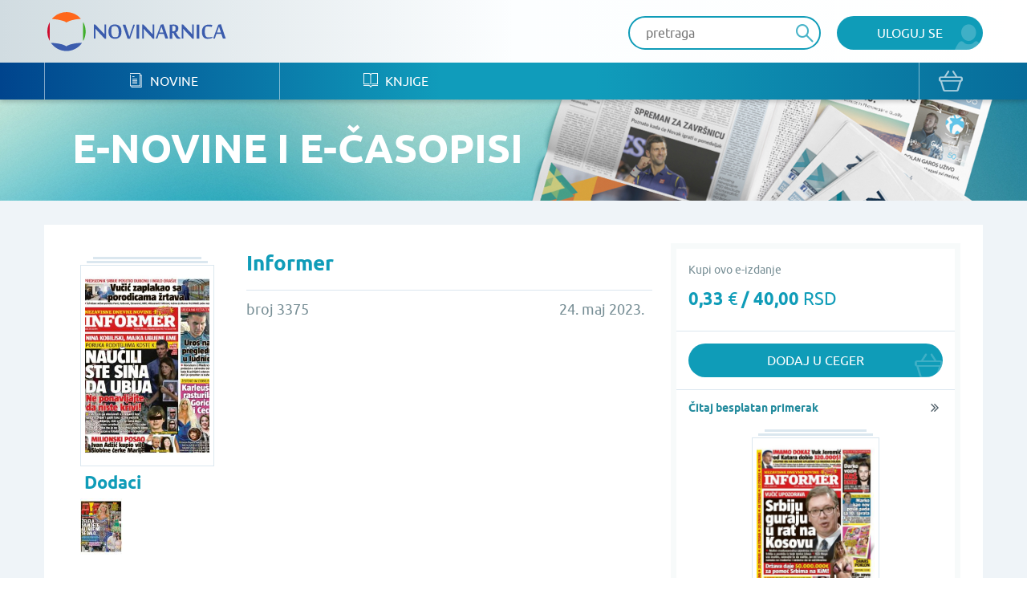

--- FILE ---
content_type: text/html; charset=UTF-8
request_url: https://www.novinarnica.net/novine/informer/2023-05-24/74312
body_size: 26965
content:
<!DOCTYPE html>
<html lang="sr">
<head>
	<meta charset="UTF-8">
	<meta name="viewport" content="width=device-width, initial-scale=1.0, user-scalable=no, maximum-scale=1">
	<meta name="csrf-param" content="_csrf-website">
    <meta name="csrf-token" content="423AXFIXSkHdZRIG-nhd17GfUIzA17OcWDeiiF_vh4ygl4Kl9Y0B5pcIwRP8e9lbBIoeweNcrJJO_0clWxfSlw==">
	<title>Informer - Broj 3375 - 24. maj 2023. - Novinarnica - Sve novine na jednom mestu!</title>
	<link href="/css/main.css" rel="stylesheet">	
	<meta name="keywords" content="Informer; Broj 3375; 24. maj 2023." />
	<meta name="description" content="Ozbiljne, informativne dnevne novine sa uvek aktuelnom „temom broja“ i atraktivnim sadržajem zabavnih i sportskih strana. Ozbiljni tekstovi, ozbiljno zabavni sadržaj, ozbiljno iskusni novinari. Drugi glasno ćute, mi pišemo: drugačije, smelo, sa stavom." />
	<meta property="og:title" content="Informer - Broj 3375 - 24. maj 2023. - Novinarnica - Sve novine na jednom mestu!"/>
	<meta property="og:image" content="https://www.novinarnica.net/thumbs/192a924b00657fc884eb45222b578558302b25df2c1d6b5b293ee3fd93cf2cde.jpeg"/>
	<meta property="og:type" content="article"/>
	<meta property="og:url" content="https://www.novinarnica.net/novine/informer/2023-05-24/74312"/>
	<meta property="og:site_name" content="Novinarnica"/>
	<meta property="og:description" content="Ozbiljne, informativne dnevne novine sa uvek aktuelnom „temom broja“ i atraktivnim sadržajem zabavnih i sportskih strana. Ozbiljni tekstovi, ozbiljno zabavni sadržaj, ozbiljno iskusni novinari. Drugi glasno ćute, mi pišemo: drugačije, smelo, sa stavom." />
	<meta property="fb:app_id" content="313371395397304" />

	<link rel="shortcut icon" type="image/x-icon" href="/favicon.ico" />
    <link rel="apple-touch-icon" sizes="152x152" href="/apple-touch-icon-152x152.png">
    <link rel="apple-touch-icon" sizes="144x144" href="/apple-touch-icon-144x144.png">
    <link rel="apple-touch-icon" sizes="120x120" href="/apple-touch-icon-120x120.png">
    <link rel="apple-touch-icon" sizes="114x114" href="/apple-touch-icon-114x114.png">
    <link rel="apple-touch-icon" sizes="76x76" href="/apple-touch-icon-76x76.png">
    <link rel="apple-touch-icon" sizes="72x72" href="/apple-touch-icon-72x72.png">
    <link rel="apple-touch-icon" sizes="60x60" href="/apple-touch-icon-60x60.png">
    <link rel="apple-touch-icon" sizes="57x57" href="/apple-touch-icon-57x57.png">
    <link rel="icon" type="image/png" href="/favicon-196x196.png" sizes="196x196">
    <link rel="icon" type="image/png" href="/favicon-160x160.png" sizes="160x160">
    <link rel="icon" type="image/png" href="/favicon-96x96.png" sizes="96x96">
    <link rel="icon" type="image/png" href="/favicon-64x64.png" sizes="16x16">
    <link rel="icon" type="image/png" href="/favicon-48x48.png" sizes="16x16">
    <link rel="icon" type="image/png" href="/favicon-16x16.png" sizes="16x16">
    <link rel="icon" type="image/png" href="/favicon-32x32.png" sizes="32x32">
    <meta name="msapplication-TileImage" content="/mstile-144x144.png">
    <meta name="msapplication-TileColor" content="#ffc40d">

</head>
<body class="">


<div class="popup default-popup">
	<div class="modal">
		<div class="modal-header">
			<h3><i class="icon-star"></i> Modal Title</h3>
		</div>
		<div class="modal-content">
			<div class="input-holder">
				<input class="input" type="text" placeholder="Input text" />
			</div>
			<div class="input-holder">
				<input class="input" type="text" placeholder="Input text" />
			</div>
			<div class="input-holder">
				<textarea class="input" placeholder="Input text"></textarea>
			</div>
			<div class="input-holder">
				<p>Lorem ipsum dolor sit amet, consectetur adipiscing elit. Vestibulum aliquet
					turpis quis ante varius, et efficitur eros molestie. Suspendisse nunc diam,
					bibendum nec velit in, porta vehicula tortor. Proin mattis pulvinar ex, in
					ultrices nibh placerat non. Donec non volutpat nisi. Orci varius natoque
					penatibus et magnis dis parturient montes, nascetur ridiculus mus. Integer nisl
					orci, cursus at commodo et, rhoncus et quam. Etiam sit amet vulputate elit.
					Donec feugiat, augue id faucibus iaculis
			</div>
			<div class="input-holder">
				<button class="button primary lowercase" type="submit">Pošalji</button>
				<button class="button secondary lowercase close-popup" type="submit">Nemoj da
					Pošalješ
				</button>
			</div>
		</div>
	</div>
</div>

	<header>
		<div class="top">
			<div class="inner">
				<a href="/" class="logo">
					<img src="/img/novinarnica_logo.svg" />
				</a>
				<div class="right phone-hide">
											<a href="/korisnici/pristup" class="button primary user">Uloguj se</a>
										<div class="search-wrapper">
						<form action="/pretraga" class="header-search-form" method="GET">
							<button type="submit" class="button search"><i class="icon-search" disabled="disabled"></i>
							</button>
							<input class="input" placeholder="pretraga" autocomplete="off" name="term" />
						</form>
					</div>

					<script id="AutoCompleteTemplate" type="text/html">
						<li class="column newspaper-list-item">
							<a href="{{url}}">
								<div class="image">
									<img width="70px" src="{{img}}" />
								</div>
								<div class="text">
									<h4>{{name}}</h4>
									<p>{{desc}}</p>
								</div>
							</a>
						</li>
					</script>

					<div class="auto-complete-holder">
						<p class="auto-complete-message"></p>
						<div class="tse-scrollable scrollbar-dynamic" data-scrollbar>
							<ul id="AutoComplete" class="auto-complete"></ul>
						</div>
					</div>
				</div>

				<a href="javascript:void(0)" data-side="right" class="nav-action open-menu phone-show right-open-menu"><i class="lines"></i></a>
				<a href="/kupovina/prijava" class="phone-show cart">
					<i class="icon-bag"></i>				</a>
							</div>
		</div>
		<div class="bottom">
			<div class="inner">
				<nav class="clearfix navigation mobile-side-menu right-side-menu">
					<ul>
						<li class="phone-show">
							<div class="search-wrapper">
								<form action="/pretraga" class="header-search-form" method="GET">
									<button type="submit" class="button search"><i class="icon-search"></i></button>
									<input class="input" type="text" placeholder="pretraga" autocomplete="off" name="term" />
								</form>
							</div>
						</li>
													<li class="phone-show">
								<a href="/korisnici/pristup" class="user button primary">Uloguj se								</a>
							</li>
												<li>
							<a href="/novine"><i class="icon-newspaper"></i> Novine</a>
						</li>
						<li>
							<a href="/knjige"><i class="icon-book"></i> Knjige</a>
						</li>
												<li class="phone-show border-top">
							<a href="/o-nama">O nama</a>
						</li>
						<li class="phone-show">
							<a href="/izdavaci">Pregled izdavača</a>
						</li>
						<li class="phone-show">
							<a href="/nacini-placanja">Načini plaćanja</a>
						</li>
						<li class="phone-show">
							<a href="/pravilnik">Pravilnik</a>
						</li>
						<li class="phone-show">
							<a href="/pomoc">Pomoć</a>
						</li>
					</ul>
					<a href="/kupovina/prijava" class="phone-hide cart">
						<i class="icon-bag"></i>					</a>
					<ul class="social phone-show">
						<li>
							<a href="https://www.facebook.com/novinarnica" target="_blank"><i class="icon-fb" style="color: #106bb8"></i></a></li>
						<li><a href="https://twitter.com/Novinarnica""
							target="_blank"><i class="icon-twit" style="color:#109cb8;"></i></a>
						</li>
					</ul>
				</nav>
			</div>
		</div>
	</header>


<section class="hero" style="background-image: url(/img/temp_hero2.jpg)">
	<div class="inner">
		<h1>e-Novine i e-časopisi</h1>
	</div>
</section>

<section class="gray">
	<div class="inner wide-inner">
		<div class="row">
			<div class="column __8">
				<div class="details">
					<div class="details-image">
						<div class="row">
							<div class="column __12">
								<div class="image">
									<div class="newspaper-block">
										<img class="manicure" src="/thumbs/2a265d4cc09b77ca0a610e783513dba8872f50ad0cc76c215dedee49424687a8.jpeg" alt="Informer - broj 3375, 24. maj 2023.">									</div>
								</div>
							</div>

															<div class="column __12 phone-hide">
									<h3 class="info">Dodaci</h3>

									<div class="row __3-block st__2-block m__2-block block-row __4margin block-row">
																					<div class="column">
												<div class="image">
													<div>
														<img class="manicure" src="/thumbs/d9fc65692e5708f4bd1b72bd0f3caca529b55b62622d311e24cf4dcd1c575a02.jpeg" alt="Informer - broj 3375, 24. maj 2023.">													</div>
												</div>
											</div>
																			</div>
								</div>
													</div>
					</div>
					<div class="details-header newspaper-header">
						<h2>Informer</h2>
					</div>
					<div class="details-intro newspaper-intro">
						<p>broj 3375</p>
						<p>24. maj 2023.</p>
					</div>
					<div class="details-content clearfix">
						<p>Ozbiljne, informativne dnevne novine sa uvek aktuelnom „temom broja“ i atraktivnim sadržajem zabavnih i sportskih strana. Ozbiljni tekstovi, ozbiljno zabavni sadržaj, ozbiljno iskusni novinari. Drugi glasno ćute, mi pišemo: drugačije, smelo, sa stavom.</p>
					</div>
				</div>
				
																		<div class="details-buttons">
								<div class="button-group big-button-group switch-view">

									<a href="javascript:void(0);" class="active" data-purchase-option-button="single">
										<p class="info">Izaberi ovaj broj</p>
										<h5>0,33 <span>€</span> / 40,00 <span>RSD</span></h5>
									</a>

																	</div>
							</div>
																		</div>

			<div class="column __4">
				<div class="border-box">
																										<div class="border-box-container" data-purchase-option="single">
									<p class="clearfix">
										<span id="info">Kupi ovo e-izdanje</span>
									</p>
									<h3>0,33 <span>€</span> / 40,00 <span>RSD</span></h3>
																	</div>

								
								<div class="border-box-container half" data-purchase-option="single">
									
			<a href="/kupovina/dodaj/publication/74312" class="button primary bag block add-to-cart">
			Dodaj u ceger		</a>
	
								</div>

																											<div id="info-box" class="popup info popup">
							<div class="modal">
								<div class="modal-content">
									<p>Kupovinom pretplate dobićete aktuelan broj i 29 narednih brojeva kada se pojave na portalu.</p>
									<br />
									<button type="button" id="ok-btn" class="button primary user close-popup">OK</button>								</div>
							</div>
						</div>
					
											<div class="border-box-container free-box">
														
							<a href="/read/46636" class="more arrow block">Čitaj besplatan primerak</a>

							<a href="/read/46636" class="image-holder free-image-holder">
								<div class="newspaper-block">
									<img class="manicure" src="/thumbs/1257460e0fc3eeec51bdd01109e9cd1c16e48ece5b4a56883cd8b74c5a548fbf.jpeg" alt="Informer - broj 1986, 31. okt 2018.">								</div>
							</a>
						</div>
									</div>

			</div>
		</div>
	</div>
</section>

	<section class="white">
		<div class="inner">
			<div class="grid hide-last-two">
				<div class="grid-heading clearfix">
					<h3>Arhiva izdanja</h3>
					<a href="/novine/informer/arhiva" class="more arrow">vidi sve</a>
				</div>
				<div class="grid-content">
					<ul class="row __6-block st__4-block m__3-block block-row">
													<li class="column">

																	<a href="/novine/informer">
								
									<div class="image">
										<div class="newspaper-block">
											<img class="manicure" src="/thumbs/2a1e3de65190e5cc3ac7c7bc7babf27bd4b1402591bb53bd21e1c7a87a9ffb01.jpeg" alt="Informer - broj 4192, 26. jan 2026.">										</div>
									</div>
									<div class="text">
										<h4>Informer</h4>
										<p>26. jan 2026.</p>
									</div>
								</a>
							</li>
													<li class="column">

																	<a href="/novine/informer/2026-01-24/88025">
								
									<div class="image">
										<div class="newspaper-block">
											<img class="manicure" src="/thumbs/1da74db3b628777e49713af9f0d1acb24cb0aa66581708ff34f2e7a1cd16a909.jpeg" alt="Informer - broj 4191, 24. jan 2026.">										</div>
									</div>
									<div class="text">
										<h4>Informer</h4>
										<p>24. jan 2026.</p>
									</div>
								</a>
							</li>
													<li class="column">

																	<a href="/novine/informer/2026-01-23/88008">
								
									<div class="image">
										<div class="newspaper-block">
											<img class="manicure" src="/thumbs/1fd2f4dc579b6462610064e1d8493530506ab7c2fdd19155d2f029d1fc28a4ad.jpeg" alt="Informer - broj 4190, 23. jan 2026.">										</div>
									</div>
									<div class="text">
										<h4>Informer</h4>
										<p>23. jan 2026.</p>
									</div>
								</a>
							</li>
													<li class="column">

																	<a href="/novine/informer/2026-01-22/87988">
								
									<div class="image">
										<div class="newspaper-block">
											<img class="manicure" src="/thumbs/efb67564ac7f4cc83c6801b2037a33ba16c430f56ab6f36985c1012aeafc4ff9.jpeg" alt="Informer - broj 4189, 22. jan 2026.">										</div>
									</div>
									<div class="text">
										<h4>Informer</h4>
										<p>22. jan 2026.</p>
									</div>
								</a>
							</li>
													<li class="column">

																	<a href="/novine/informer/2026-01-21/87975">
								
									<div class="image">
										<div class="newspaper-block">
											<img class="manicure" src="/thumbs/043d3ffb7c5766add9beffa1821c05790a4d414f2b49b0fdd9e9219a0c067f82.jpeg" alt="Informer - broj 4188, 21. jan 2026.">										</div>
									</div>
									<div class="text">
										<h4>Informer</h4>
										<p>21. jan 2026.</p>
									</div>
								</a>
							</li>
													<li class="column">

																	<a href="/novine/informer/2026-01-20/87961">
								
									<div class="image">
										<div class="newspaper-block">
											<img class="manicure" src="/thumbs/6a551ccc8467b6331341bdac077f5ca41c46f1e380206ead24aeac048d008dfc.jpeg" alt="Informer - broj 4187, 20. jan 2026.">										</div>
									</div>
									<div class="text">
										<h4>Informer</h4>
										<p>20. jan 2026.</p>
									</div>
								</a>
							</li>
											</ul>
				</div>
			</div>
		</div>
	</section>

	<section class="white">
		<div class="inner">
			<div class="grid hide-last-two">
				<div class="grid-heading clearfix">
					<h3>Slična izdanja</h3>
					<a href="/novine/informer/slično" class="more arrow">vidi sve</a>
				</div>
				<div class="grid-content">
					<ul class="row __6-block st__4-block m__3-block block-row">
													<li class="column">
								<a href="/novine/danas">
									<div class="image">
										<div class="newspaper-block">
											<img class="manicure" src="/thumbs/4f5889f3979620f556fb5aa42e71026480ba34956272c8111b5711c5cafd623b.jpeg" alt="Danas - broj 10126, 26. jan 2026.">										</div>
									</div>
									<div class="text">
										<h4>Danas</h4>
										<p>26. jan 2026.</p>
									</div>
								</a>
							</li>
													<li class="column">
								<a href="/novine/blic">
									<div class="image">
										<div class="newspaper-block">
											<img class="manicure" src="/thumbs/1fc21a8d93a1a85d4dd257df25690f20c6db51b84a92f7437f0e209af33248af.jpeg" alt="Blic - broj 8907, 15. dec 2021.">										</div>
									</div>
									<div class="text">
										<h4>Blic</h4>
										<p>15. dec 2021.</p>
									</div>
								</a>
							</li>
													<li class="column">
								<a href="/novine/vijesti">
									<div class="image">
										<div class="newspaper-block">
											<img class="manicure" src="/thumbs/1eb3f8e6dbbda7c09ae4ff3371c84b69ee0fd789ed449ee349fe750be9979bdd.jpeg" alt="Vijesti - broj 9961, 26. jan 2026.">										</div>
									</div>
									<div class="text">
										<h4>Vijesti</h4>
										<p>26. jan 2026.</p>
									</div>
								</a>
							</li>
													<li class="column">
								<a href="/novine/kurir">
									<div class="image">
										<div class="newspaper-block">
											<img class="manicure" src="/thumbs/de60d276c255ddaa166825c9d04cdf7a315cb353da35b4f5d88259d1daa357e8.jpeg" alt="Kurir - broj 4276, 26. jan 2026.">										</div>
									</div>
									<div class="text">
										<h4>Kurir</h4>
										<p>26. jan 2026.</p>
									</div>
								</a>
							</li>
													<li class="column">
								<a href="/novine/vecernje_novosti">
									<div class="image">
										<div class="newspaper-block">
											<img class="manicure" src="/thumbs/dcd5c64ea483f43edb8cc5110a20247265ee7b0767d1249d65bbc80368c417ce.jpeg" alt="Večernje novosti - broj 5627, 26. jan 2026.">										</div>
									</div>
									<div class="text">
										<h4>Večernje novosti</h4>
										<p>26. jan 2026.</p>
									</div>
								</a>
							</li>
													<li class="column">
								<a href="/novine/alo">
									<div class="image">
										<div class="newspaper-block">
											<img class="manicure" src="/thumbs/491bb66453e612868109d4ba697060d8e5750f510d3e7eec071d507e3d1e810d.jpeg" alt="Alo - broj 6412, 26. jan 2026.">										</div>
									</div>
									<div class="text">
										<h4>Alo</h4>
										<p>26. jan 2026.</p>
									</div>
								</a>
							</li>
											</ul>
				</div>
			</div>
		</div>
	</section>




<section class="promo-section">
	<div class="inner">
		<ul class="row block-row __4-block st__3-block m__2-block">
							<li class="column">
					<img src="/img/iosapp.png" />
					<a href="https://itunes.apple.com/us/app/novinarnica/id875703487?mt=8" target="_blank" class="button primary ios">IOS Aplikacija</a>
				</li>
				<li class="column">
					<img src="/img/androidapp.png" />
					<a href="https://play.google.com/store/apps/details?id=air.Novinarnica" target="_blank" class="button primary android">Android Aplikacija</a>
				</li>
			
			<li class="column phone-hide">
				<img src="/img/gift.png" />
				<a href="/vaučeri" class="button primary voucher">Promo vaučer</a>
			</li>
			<li class="column">
				<img src="/img/credits.png" />
				<a href="/krediti" class="button primary credits">Kupi kredite</a>
			</li>
		</ul>
	</div>
</section>

<footer>
	<div class="top">
		<div class="inner">
			<div class="row">
				<div class="column __3 st__2 m__1">
					<h3 class="phone-hide">Kontakt</h3>
					<p>office@novinarnica.net<br />
						+381 11 6670 806<br />
						Branka Pešića 53<br />
						11080 Zemun, Beograd.</p>
				</div>
				<div class="column __3 st__2 phone-hide">
					<h3>Novinarnica</h3>
					<ul>
						<li>
							<a href="/o_nama">O nama</a>
						</li>
						<li>
							<a href="/izdavaci">Pregled izdavača</a>
						</li>
						<li>
							<a href="/nacini_placanja">Načini plaćanja</a>
						</li>
						<li>
							<a href="/pravilnik">Pravilnik</a>
						</li>
						<li>
							<a href="/pomoc">Pomoć</a>
						</li>
					</ul>
				</div>

				<div class="column __3 st__2 phone-hide">
					<h3>Pratite nas</h3>
					<ul>
						<li>
							<a href="https://www.facebook.com/novinarnica" target="_blank"><i class="icon-fb" style="color: #106bb8"></i>
								Facebook</a></li>
						<li><a href="https://twitter.com/Novinarnica""
							target="_blank"><i class="icon-twit" style="color:#109cb8;"></i>Twitter</a>
						</li>
					</ul>
				</div>
				<div class="column __3 st__6 m__1">
					<div class="footer-links">
						<div class="row cards __centered-row m__0">
							<div class="column __6 st__3 m__1">
								<a href="http://bancaintesa.rs" target="_blank">
									<img src="/img/intesa.png" />
								</a>
							</div>
							<div class="column __6 st__3 m__1">
								<a href="https://www.paypal.com/" target="_blank">
									<img src="/img/paypal.png" />
								</a>
							</div>
							<div class="column __4 st__2 m__3">
								<a target="_blank">
									<img src="/img/visa.png" />
								</a>
							</div>
							<div class="column __4 st__2 m__3">
								<a target="_blank">
									<img src="/img/master.png" />
								</a>
							</div>

							<div class="column __4 st__2 m__3">
								<a target="_blank">
									<img src="/img/maestro.png" />
								</a>
							</div>

							<div class="column __6 st__2 m__1">
								<a href="http://www.visa.ca/verified/infopane/index.html" target="_blank">
									<img src="/img/verifiedbyvisa.png" />
								</a>
							</div>

							<div class="column __6 st__2 m__1">
								<a href="http://www.mastercardbusiness.com/mcbiz/index.jsp?template=/orphans&amp;content=securecodepopup" target="_blank">
									<img src="/img/mastercardsecure.png" />
								</a>
							</div>
						</div>
					</div>
				</div>
			</div>
		</div>
	</div>
	<div class="bottom">
		<p>Copyright Novinarnica 2026</p>
	</div>
</footer>

<script>
	window.printTemplate = function (selector, data) {
		return Handlebars.compile($('#' + selector).html())(data);
	}
</script>
<!-- Global site tag (gtag.js) - Google Analytics -->
<script async src="https://www.googletagmanager.com/gtag/js?id=UA-26781315-2"></script>
<script>
  window.dataLayer = window.dataLayer || [];
  function gtag(){dataLayer.push(arguments);}
  gtag('js', new Date());

  gtag('config', 'UA-26781315-2');
</script>
<!-- Google tag (gtag.js) -->
<script async src="https://www.googletagmanager.com/gtag/js?id=G-6DTT7W6XHQ"></script>
<script>
  window.dataLayer = window.dataLayer || [];
  function gtag(){dataLayer.push(arguments);}
  gtag('js', new Date());
  gtag('config', 'G-6DTT7W6XHQ');
</script>
<script src="/js/jquery-1.11.1.min.js"></script>
<script src="/js/users/purchase.js"></script>
<script src="/js/1-jquery.bxslider.min.js"></script>
<script src="/js/5-jquery.sidr.min.js"></script>
<script src="/js/2-select2.full.min.js"></script>
<script src="/js/6-scrollbar.min.js"></script>
<script src="/js/9-scripts.js"></script>
<script src="/js/handlebars-v4.0.10.js"></script>
<script type="text/javascript">jQuery(document).ready(function () {

		$('#info-btn').click(function () {
			$('#info-box').fadeIn();
		});

		$('[data-purchase-option-button]').click(function () {
			var type = $(this).data('purchase-option-button');
			if (type === 'single') {
				$('a#vip').attr('href', '/vip/kupi/pojedinacno' + '-' + 74312);
			} else {
				$('a#vip').attr('href', '/vip/kupi/pretplata' + '-' + 183 +'-' + 74312);
			}
		});
	



		$(document).on("submit", ".header-search-form", function(e){
			if($('[name="term"]').val().length < 3) {
				e.preventDefault();
				return  false;
			}
		});

		var initClose;
		$(document).mousedown(function (event) {
			initClose = $('header .right').has(event.target).length === 0;
		});

		$(document).mouseup(function (event) {
			if (initClose && $('header .right').has(event.target).length === 0) {
				$('.auto-complete-holder').removeClass('visible');
			}
		});

		window.SearchAutoComplete = {

			/** {json} The current state of the auto complete. */
			model: {

				/** {bool} True if the results are still being loaded. */
				loading: false,

				/** {array} The list of results to show., or null if the search  */
				results: null
			},

			/** {array} The list of DOM elements used. */
			dom: {

				/** {jQuery} The input element which provides the term. */
				input: null,

				/** {jQuery} Master holder of the results. */
				holder: null,

				/** {jQuery} The paragraph that shows a message to the user. */
				message: null,

				/** {jQuery} The list which shows the results. */
				list: null
			},

			/**
			 * Initialize the auto complete.
			 */
			init: function () {
				this.dom.input = $('.header-search-form input[name="term"]');
				this.dom.holder = $('.auto-complete-holder');
				this.dom.message = $('.auto-complete-message');
				this.dom.list = $('#AutoComplete');
				this.dom.listHolder = $('.tse-scrollable');

				// Load the results
				this.dom.input.keyup(function () {
					var term = $(this).val().trim();
					SearchAutoComplete.model.results = null;

					// Minimum of 3 characters
					if (term.length >= 3) {
						SearchAutoComplete.model.loading = true;
						SearchAutoComplete.model.results = null;
						$.get(
							'/pretraga/@' + term,
							function (results) {
								SearchAutoComplete.model.results = results;
								SearchAutoComplete.model.loading = false;
								SearchAutoComplete.refresh();
							}
						);
					}

					SearchAutoComplete.refresh();
				});

				// Refresh on focus
				this.dom.input.focus(function () {
					SearchAutoComplete.refresh();
				});

				// Refresh on blur
				this.dom.input.blur(function () {
					// SearchAutoComplete.refresh();
				});

				this.refresh();
			},

			/**
			 * Refresh the view, based on the model.
			 */
			refresh: function () {

				// Get the term
				var term = this.dom.input.val().trim();

				// Hide
				if (!this.dom.input.is(':focus') && term === '') {
					this.dom.holder.removeClass('visible');
					return;
				}

				// Set the message
				var message = null;
				if (this.model.results === null || this.model.results.length === 0) {
					this.dom.listHolder.hide();
					// Loading
					if (this.model.loading) {
						message = 'Molimo sačekajte...';

						// No results
					} else if (this.model.results !== null) {
						message = 'Nije pronađena nijedna novina ili knjiga';

						// Initial message
					} else {
						message = 'Unesite bar tri slova za prikaz rezultata';
					}
				} else {
					this.dom.listHolder.show();
				}

				// Show the proper element
				this.dom.list.toggle(message === null);
				this.dom.message.toggle(message !== null).text(message ? message : '');

				// Print results
				this.dom.list.html('');
				if (this.model.results !== null) {
					for (var i in this.model.results) if (this.model.results.hasOwnProperty(i)) {
						this.dom.list.append(printTemplate('AutoCompleteTemplate', this.model.results[i]));
					}
				}

				// Show the main holder
				this.dom.holder.addClass('visible');
			}

		};
		SearchAutoComplete.init();

	

});</script></body>
</html>
